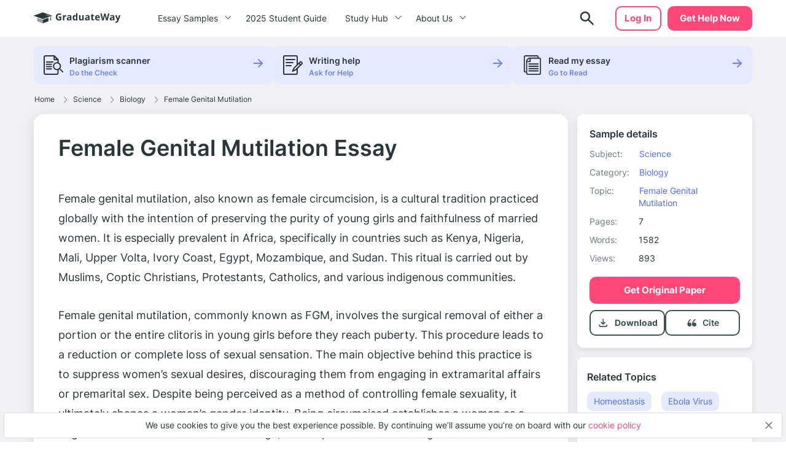

--- FILE ---
content_type: text/html; charset=UTF-8
request_url: https://graduateway.com/female-genital-mutilation-essay/
body_size: 19257
content:
<!DOCTYPE html>
<html lang="en-US">
<head>
<meta charset="utf-8">
<meta name="viewport" content="width=device-width, initial-scale=1, maximum-scale=1.0, user-scalable=no">
<meta name='robots' content='index, follow, max-image-preview:large, max-snippet:-1, max-video-preview:-1' />
<!-- This site is optimized with the Yoast SEO plugin v19.3 - https://yoast.com/wordpress/plugins/seo/ -->
<title>⇉Female Genital Mutilation Essay Essay Example | GraduateWay</title>
<meta name="description" content="Get help on 【 Female Genital Mutilation Essay 】 on Graduateway ✅ A huge assortment of FREE essays &amp; assignments ✅ Find an idea for your paper!" />
<link rel="canonical" href="https://graduateway.com/female-genital-mutilation-essay/" />
<meta property="og:locale" content="en_US" />
<meta property="og:type" content="article" />
<meta property="og:title" content="⇉Female Genital Mutilation Essay Essay Example | GraduateWay" />
<meta property="og:description" content="Get help on 【 Female Genital Mutilation Essay 】 on Graduateway ✅ A huge assortment of FREE essays &amp; assignments ✅ Find an idea for your paper!" />
<meta property="og:url" content="https://graduateway.com/female-genital-mutilation-essay/" />
<meta property="og:site_name" content="GraduateWay" />
<meta property="article:published_time" content="2018-06-19T23:17:05+00:00" />
<meta property="article:modified_time" content="2023-08-23T13:21:36+00:00" />
<meta name="author" content="Rochelle Newman" />
<meta name="twitter:card" content="summary_large_image" />
<meta name="twitter:label1" content="Written by" />
<meta name="twitter:data1" content="Rochelle Newman" />
<meta name="twitter:label2" content="Est. reading time" />
<meta name="twitter:data2" content="8 minutes" />
<script type="application/ld+json" class="yoast-schema-graph">{"@context":"https://schema.org","@graph":[{"@type":"WebSite","@id":"https://graduateway.com/#website","url":"https://graduateway.com/","name":"GraduateWay","description":"Best Essay Topics and Examples","potentialAction":[{"@type":"SearchAction","target":{"@type":"EntryPoint","urlTemplate":"https://graduateway.com/?s={search_term_string}"},"query-input":"required name=search_term_string"}],"inLanguage":"en-US"},{"@type":"WebPage","@id":"https://graduateway.com/female-genital-mutilation-essay/","url":"https://graduateway.com/female-genital-mutilation-essay/","name":"⇉Female Genital Mutilation Essay Essay Example | GraduateWay","isPartOf":{"@id":"https://graduateway.com/#website"},"datePublished":"2018-06-19T23:17:05+00:00","dateModified":"2023-08-23T13:21:36+00:00","author":{"@id":"https://graduateway.com/#/schema/person/c4f4df14d1a2c11bbaa302b1bb4e44bb"},"description":"Get help on 【 Female Genital Mutilation Essay 】 on Graduateway ✅ A huge assortment of FREE essays & assignments ✅ Find an idea for your paper!","breadcrumb":{"@id":"https://graduateway.com/female-genital-mutilation-essay/#breadcrumb"},"inLanguage":"en-US","potentialAction":[{"@type":"ReadAction","target":["https://graduateway.com/female-genital-mutilation-essay/"]}]},{"@type":"BreadcrumbList","@id":"https://graduateway.com/female-genital-mutilation-essay/#breadcrumb","itemListElement":[{"@type":"ListItem","position":1,"name":"Home","item":"https://graduateway.com/"},{"@type":"ListItem","position":2,"name":"Science","item":"https://graduateway.com/essay-examples/science/"},{"@type":"ListItem","position":3,"name":"Biology","item":"https://graduateway.com/essay-examples/biology/"},{"@type":"ListItem","position":4,"name":"Female Genital Mutilation","item":"https://graduateway.com/essay-examples/female-genital-mutilation/"},{"@type":"ListItem","position":5,"name":"Female Genital Mutilation Essay"}]},{"@type":"Person","@id":"https://graduateway.com/#/schema/person/c4f4df14d1a2c11bbaa302b1bb4e44bb","name":"Rochelle Newman","image":{"@type":"ImageObject","inLanguage":"en-US","@id":"https://graduateway.com/#/schema/person/image/","url":"https://secure.gravatar.com/avatar/9cd0fe024f9150db696d8059ca6edfd5?s=96&d=mm&r=g","contentUrl":"https://secure.gravatar.com/avatar/9cd0fe024f9150db696d8059ca6edfd5?s=96&d=mm&r=g","caption":"Rochelle Newman"},"sameAs":["http://dev.samploon.com"],"url":"https://graduateway.com/author/admin/"}]}</script>
<!-- / Yoast SEO plugin. -->
<!-- graduateway.com is managing ads with Advanced Ads 1.25.0 --><script data-wpfc-render="false">
advanced_ads_ready=function(){var e,t=[],n="object"==typeof document&&document,d=n&&n.documentElement.doScroll,o="DOMContentLoaded",a=n&&(d?/^loaded|^c/:/^loaded|^i|^c/).test(n.readyState);return!a&&n&&(e=function(){for(n.removeEventListener(o,e),window.removeEventListener("load",e),a=1;e=t.shift();)e()},n.addEventListener(o,e),window.addEventListener("load",e)),function(e){a?setTimeout(e,0):t.push(e)}}();		</script>
<link rel='stylesheet' id='single_css-css'  href='//graduateway.com/wp-content/cache/wpfc-minified/f58787wu/bhox.css' type='text/css' media='' />
<script type='text/javascript' src='https://graduateway.com/wp-content/plugins/wc-cookie-referrer-url/set-cookies.js?ver=5.8.2' id='cookie_referrer_script-js'></script>
<script type="application/ld+json">{"@context":"http:\/\/schema.org","@type":"Product","name":"Female Genital Mutilation Essay","aggregateRating":{"@type":"AggregateRating","ratingCount":"175","ratingValue":"4.5"}}</script><link rel="manifest" href="https://graduateway.com/manifest.json"><script>navigator.serviceWorker.register('/sw.js')</script><link rel="icon" href="https://graduateway.com/wp-content/uploads/2021/07/cropped-ms-icon-310x310-1-32x32.png" sizes="32x32" />
<link rel="icon" href="https://graduateway.com/wp-content/uploads/2021/07/cropped-ms-icon-310x310-1-192x192.png" sizes="192x192" />
<link rel="apple-touch-icon" href="https://graduateway.com/wp-content/uploads/2021/07/cropped-ms-icon-310x310-1-180x180.png" />
<meta name="msapplication-TileImage" content="https://graduateway.com/wp-content/uploads/2021/07/cropped-ms-icon-310x310-1-270x270.png" />
<style type="text/css" id="wp-custom-css">
/* kloncards */
/* fix */
.klon-flex-item.klon-central-block {
margin-bottom: 20px;
}
.klon-vc_row-flex {
display: flex;
flex-direction: row;
}
.klon-flex-item.klon-central-block {
min-width: 50%;
max-width: 50%;
}
.klon-vc-row-flex{
padding: 0;
margin: 0;
list-style: none;
display: -webkit-box;
display: -webkit-flex;
display: -ms-flexbox;
display: flex;
-webkit-box-orient: horizontal;
-webkit-box-direction: normal;
-webkit-flex-direction: row;
-ms-flex-direction: row;
flex-direction: row;
width: 100%;
border: 1px #ccc solid;
margin: 10px 0;
}
.klon-flex-item{
padding: 5px;
text-align: left;
padding: 3.5%;
}
.klon-flex-item img{
margin: 0 auto;
display: block;
}
.klon-flex-item:nth-child(1){padding: 0px;}
.klon-flex-item.first-col.not-empty{
min-width: 33.3333333333%;
max-width: 33.3333333333%;
padding: 5px;
}
.klon-row-flex .klon-flex-item:nth-child(1){width: 0;}
.klon-row-flex .klon-flex-item:nth-child(2){width: 50%;max-width: 50%}
.klon-row-flex .klon-flex-item:nth-child(3){width: 50%; max-width: 50%}
.klon-row-flex .klon-flex-item.not-empty {width: 33.3333333%; max-width: 33.3333333%;}
.klon-row-flex .klon-flex-item.width-33 { width: 33.3333333%; max-width: 33.3333333%;}
.klon-central-block {
background-color: rgba(109, 132, 244, 0.0993225);
}
/*footer info*/
.footer__info p {
font-size: 10px;
line-height: 1.4;
}
.footer__info strong {
font-size: 14px;
line-height: 20px;
}
/*fix text in posts*/
.text-section__content {word-break: break-word;}
div#getAvatar img 
{border: 1px solid #DCDCDC;border-radius: 50%;}
/*fix background color*/
.header .header__cta {
background-color: #ff4778;
border: 2px solid #ff4778 !important;}
.header .header__cta:hover {
background-color: #ff6a92 !important;}
.faq_topics{padding-bottom: 20px;}
.sample_sidebar-universities__info{padding-top:20px;}
tr.overview-university {
padding: 0 0 5px;
display: flex;
flex-direction: row;
justify-content: flex-start;
}
tr.overview-university:last-child {
display: grid;
}
tr.overview-university th {
padding-right: 5px;
}
tr.overview-university th:after {
content: ':';
}		</style>
</head>
<body class="post-template-default single single-post postid-140677 single-format-standard aa-prefix-gradu-">
<div class="overflow"></div>
<header id="mainHeader" class="header">
<div class="container">
<div class="header__logo">
<a href="https://graduateway.com">                    <picture>
<source media="(min-width: 576px)" srcset="https://graduateway.com/wp-content/themes/essay/src/images/logo/logo-big.svg">
<img src="https://graduateway.com/wp-content/themes/essay/src/images/logo/logo-small.svg" alt="logo">
</picture>
</a>
</div>
<span data-href="https://service.graduateway.com/order" class="header__cta btn">Get help now</span>
<button class="header__toggle toggle-menu-js">
<span class="header__toggle-open">
<img src="https://graduateway.com/wp-content/themes/essay/src/images/header/menu.svg" alt="menu">
</span>
<span class="header__toggle-close">
<img src="https://graduateway.com/wp-content/themes/essay/src/images/header/menu-close.svg" alt="menu-close">
</span>
</button>
<div class="header__submenu"></div>
<nav class="header__menu">
<ul class="header__menu-long"><li id="menu-item-161393" class="menu-item menu-item-type-custom menu-item-object-custom menu-item-has-children menu-item-161393"><a>Essay Samples</a>
<ul class="menu-sub"><li class="submenu-close">Menu</li>
<li id="menu-item-161888" class="menu-item menu-item-type-taxonomy menu-item-object-category menu-item-161888"><a href="https://graduateway.com/essay-examples/art/">Art</a><span class="post-count">487 papers</span></li>
<li id="menu-item-161887" class="menu-item menu-item-type-taxonomy menu-item-object-category menu-item-161887"><a href="https://graduateway.com/essay-examples/american-dream/">American Dream</a><span class="post-count">131 papers</span></li>
<li id="menu-item-161889" class="menu-item menu-item-type-taxonomy menu-item-object-category menu-item-161889"><a href="https://graduateway.com/essay-examples/business/">Business</a><span class="post-count">136 papers</span></li>
<li id="menu-item-161890" class="menu-item menu-item-type-taxonomy menu-item-object-category menu-item-161890"><a href="https://graduateway.com/essay-examples/culture/">Culture</a><span class="post-count">628 papers</span></li>
<li id="menu-item-161891" class="menu-item menu-item-type-taxonomy menu-item-object-category menu-item-161891"><a href="https://graduateway.com/essay-examples/economics/">Economics</a><span class="post-count">445 papers</span></li>
<li id="menu-item-161892" class="menu-item menu-item-type-taxonomy menu-item-object-category menu-item-161892"><a href="https://graduateway.com/essay-examples/education/">Education</a><span class="post-count">962 papers</span></li>
<li id="menu-item-161893" class="menu-item menu-item-type-taxonomy menu-item-object-category menu-item-161893"><a href="https://graduateway.com/essay-examples/ethics/">Ethics</a><span class="post-count">701 papers</span></li>
<li id="menu-item-161894" class="menu-item menu-item-type-taxonomy menu-item-object-category menu-item-161894"><a href="https://graduateway.com/essay-examples/health/">Health</a><span class="post-count">392 papers</span></li>
<li id="menu-item-161896" class="menu-item menu-item-type-taxonomy menu-item-object-category menu-item-161896"><a href="https://graduateway.com/essay-examples/history/">History</a><span class="post-count">828 papers</span></li>
<li id="menu-item-161897" class="menu-item menu-item-type-taxonomy menu-item-object-category menu-item-161897"><a href="https://graduateway.com/essay-examples/life/">Life</a><span class="post-count">672 papers</span></li>
<li id="menu-item-161898" class="menu-item menu-item-type-taxonomy menu-item-object-category menu-item-161898"><a href="https://graduateway.com/essay-examples/books-and-literature/">Literature</a><span class="post-count">1191 papers</span></li>
<li id="menu-item-161900" class="menu-item menu-item-type-taxonomy menu-item-object-category menu-item-161900"><a href="https://graduateway.com/essay-examples/philosophy/">Philosophy</a><span class="post-count">271 papers</span></li>
<li id="menu-item-161901" class="menu-item menu-item-type-taxonomy menu-item-object-category menu-item-161901"><a href="https://graduateway.com/essay-examples/religion/">Religion</a><span class="post-count">529 papers</span></li>
<li id="menu-item-161902" class="menu-item menu-item-type-taxonomy menu-item-object-category current-post-ancestor menu-item-161902"><a href="https://graduateway.com/essay-examples/science/">Science</a><span class="post-count">657 papers</span></li>
<li id="menu-item-161886" class="menu-item menu-item-type-taxonomy menu-item-object-category menu-item-161886"><a href="https://graduateway.com/essay-examples/social-issues/">Social Issues</a><span class="post-count">262 papers</span></li>
<li id="menu-item-161903" class="menu-item menu-item-type-taxonomy menu-item-object-category menu-item-161903"><a href="https://graduateway.com/essay-examples/technology/">Technology</a><span class="post-count">307 papers</span></li>
<li id="menu-item-161904" class="menu-item menu-item-type-taxonomy menu-item-object-category menu-item-161904"><a href="https://graduateway.com/essay-examples/war/">War</a><span class="post-count">355 papers</span></li>
<li id="menu-item-161401" class="menu-item menu-item-type-custom menu-item-object-custom menu-item-161401"><a href="/essay-samples/">Show All</a></li>
</ul></li>
<li id="menu-item-267892" class="menu-item menu-item-type-post_type menu-item-object-page menu-item-267892"><a href="https://graduateway.com/buy-college-essay-online-a-2025-student-guide/">2025 Student Guide</a></li>
</ul>
<ul class="header__menu-short"><li id="menu-item-161884" class="menu-item menu-item-type-custom menu-item-object-custom menu-item-has-children menu-item-161884"><a>Study Hub</a>
<ul class="menu-sub"><li class="submenu-close">Menu</li>
<li id="menu-item-228813" class="menu-item menu-item-type-taxonomy menu-item-object-q menu-item-228813"><a href="https://graduateway.com/q/qa/">Ask-an-Expert Q&#038;A</a></li>
<li id="menu-item-253207" class="menu-item menu-item-type-post_type menu-item-object-page menu-item-253207"><a href="https://graduateway.com/application-essays/">Application Essays</a></li>
<li id="menu-item-161402" class="menu-item menu-item-type-custom menu-item-object-custom menu-item-161402"><a href="/essay-topics/">Essay Topics</a></li>
<li id="menu-item-177417" class="menu-item menu-item-type-post_type menu-item-object-page menu-item-177417"><a href="https://graduateway.com/read-my-essay/">Read My Essay</a></li>
<li id="menu-item-161406" class="menu-item menu-item-type-post_type menu-item-object-page menu-item-161406"><a href="https://graduateway.com/plagiarism-checker/">Plagiarism Scanner</a></li>
</ul></li>
<li id="menu-item-161403" class="menu-item menu-item-type-post_type menu-item-object-page menu-item-has-children menu-item-161403"><a href="https://graduateway.com/about-site/">About Us</a>
<ul class="menu-sub"><li class="submenu-close">Menu</li>
<li id="menu-item-161416" class="menu-item menu-item-type-custom menu-item-object-custom menu-item-161416"><a href="/terms-and-conditions/">Terms and conditions</a></li>
<li id="menu-item-161404" class="menu-item menu-item-type-post_type menu-item-object-page menu-item-161404"><a href="https://graduateway.com/privacy-policy/">Privacy Policy</a></li>
</ul></li>
</ul>                                                                <div class="btn__wrap"><span data-href="https://service.graduateway.com/chatbot?login-first=1" class="btn btn-secondary header__login">Log in</span></div>
</nav>
<div class="header__search  ">
<form id="search-form" method="get" action="/"  class="header__search-form d-flex flex-row justify-content-between form-conteiner form-search hub-page_search-container billboard__form">
<input autocomplete="off" name="s" id="autoComplete" tabindex="1" type="text" class="input search-icon-input hub_page_input_search searchAutoHeader billboard__field searchAutocomplete" placeholder="Search">
<button type="button" class="btn-close toggle-search-js">
<span class="header__search-close"><svg width="20" height="20" viewBox="0 0 20 20" fill="none" xmlns="http://www.w3.org/2000/svg">
<path d="M10.7366 9.9998L16.5141 4.22225C16.7176 4.01884 16.7176 3.68905 16.5141 3.48567C16.3107 3.28228 15.9809 3.28225 15.7776 3.48567L10 9.26322L4.22252 3.48567C4.01911 3.28225 3.68932 3.28225 3.48593 3.48567C3.28255 3.68908 3.28252 4.01887 3.48593 4.22225L9.26344 9.99978L3.48593 15.7773C3.28252 15.9807 3.28252 16.3105 3.48593 16.5139C3.58762 16.6156 3.72093 16.6664 3.85424 16.6664C3.98755 16.6664 4.12083 16.6156 4.22254 16.5139L10 10.7364L15.7775 16.5139C15.8792 16.6156 16.0125 16.6664 16.1458 16.6664C16.2791 16.6664 16.4124 16.6156 16.5141 16.5139C16.7176 16.3105 16.7176 15.9807 16.5141 15.7773L10.7366 9.9998Z" fill="#EE5454" stroke="#EE5454" stroke-linejoin="round"/>
</svg>
</span>
</button>
<button class="btn-search" type="search">
<span class="header__search-open">
<img src="https://graduateway.com/wp-content/themes/essay/src/images/header/search.svg" alt="logo">
</span>
</button>
<button type="submit" class="btn btn-light_yellow hub_page_search_button js-search-form " id="goToSearch"></button>
</form>
<button class="header__search-btn toggle-search-js" type="button">
<span class="header__search-open">
<img src="https://graduateway.com/wp-content/themes/essay/src/images/header/search.svg" alt="logo">
</span>
</button>
</div>
<span data-href="https://service.graduateway.com/chatbot?login-first=1" class="btn btn-secondary header__login header__login-desctop">Log in</span>
</div>
</header>
<div class="single-page">
<div class="single-bar__top">
<div class="container">
<div class="single-bar">
<ul>
<li data-href="https://graduateway.com/plagiarism-checker/">
<img src="https://graduateway.com/wp-content/themes/essay/src/images/single/1.svg" alt="plagiarism checker"
class="lozad">
<div class="single-bar__text">
<label>Plagiarism scanner</label>
<span>Do the Check</span>
</div>
</li>
<li data-href="https://service.graduateway.com/order">
<img src="https://graduateway.com/wp-content/themes/essay/src/images/single/2.svg" alt="Writing help" class="lozad">
<div class="single-bar__text">
<label>Writing help</label>
<span>Ask for Help</span>
</div>
</li>
<li data-href="https://graduateway.com/read-my-essay/">
<img src="https://graduateway.com/wp-content/themes/essay/src/images/single/3.svg" alt="read my essay" class="lozad">
<div class="single-bar__text">
<label>Read my essay</label>
<span>Go to Read</span>
</div>
</li>
</ul>
</div>        </div>
</div>
<main class="sample">
<div class="container">
<div class="breadcrumb-snippet"><span><span><a href="https://graduateway.com/">Home</a><span class='separator'><svg width="6" height="11" viewBox="0 0 6 11" fill="none" xmlns="http://www.w3.org/2000/svg">
<path d="M4.71564 6.32836L0.667126 10.3853C0.514704 10.538 0.26738 10.5383 0.114705 10.3859C-0.03801 10.2335 -0.0382638 9.98616 0.114119 9.83345L4.16293 5.77621C4.31523 5.6239 4.31523 5.37609 4.16263 5.22349L0.11412 1.16654C-0.0382623 1.01383 -0.0380083 0.766502 0.114706 0.61412C0.190937 0.538026 0.2908 0.5 0.390624 0.5C0.490722 0.5 0.590819 0.538241 0.667128 0.614706L4.71535 4.67136C5.17226 5.12828 5.17226 5.87174 4.71564 6.32836Z" fill="#707D80"/>
</svg>
</span> <span><a href="https://graduateway.com/essay-examples/science/">Science</a><span class='separator'><svg width="6" height="11" viewBox="0 0 6 11" fill="none" xmlns="http://www.w3.org/2000/svg">
<path d="M4.71564 6.32836L0.667126 10.3853C0.514704 10.538 0.26738 10.5383 0.114705 10.3859C-0.03801 10.2335 -0.0382638 9.98616 0.114119 9.83345L4.16293 5.77621C4.31523 5.6239 4.31523 5.37609 4.16263 5.22349L0.11412 1.16654C-0.0382623 1.01383 -0.0380083 0.766502 0.114706 0.61412C0.190937 0.538026 0.2908 0.5 0.390624 0.5C0.490722 0.5 0.590819 0.538241 0.667128 0.614706L4.71535 4.67136C5.17226 5.12828 5.17226 5.87174 4.71564 6.32836Z" fill="#707D80"/>
</svg>
</span> <span><a href="https://graduateway.com/essay-examples/biology/">Biology</a><span class='separator'><svg width="6" height="11" viewBox="0 0 6 11" fill="none" xmlns="http://www.w3.org/2000/svg">
<path d="M4.71564 6.32836L0.667126 10.3853C0.514704 10.538 0.26738 10.5383 0.114705 10.3859C-0.03801 10.2335 -0.0382638 9.98616 0.114119 9.83345L4.16293 5.77621C4.31523 5.6239 4.31523 5.37609 4.16263 5.22349L0.11412 1.16654C-0.0382623 1.01383 -0.0380083 0.766502 0.114706 0.61412C0.190937 0.538026 0.2908 0.5 0.390624 0.5C0.490722 0.5 0.590819 0.538241 0.667128 0.614706L4.71535 4.67136C5.17226 5.12828 5.17226 5.87174 4.71564 6.32836Z" fill="#707D80"/>
</svg>
</span> <span><a href="https://graduateway.com/essay-examples/female-genital-mutilation/">Female Genital Mutilation</a></span></div>        </div>
<div class="container sample__main">
<div class="sample_sidebar">
<header class="sample-details__header">
<h3>Sample details</h3>
<ul class="sample-details__header-info">
<li class="sample-details__header-line">
<span class="sample-details__header-name">Subject:</span>
<ul class="sample-details__header-list">
<li><a href="https://graduateway.com/essay-examples/science/">Science</a></li>                </ul>
</li>
<li class="sample-details__header-line">
<span class="sample-details__header-name">Category:</span>
<ul class="sample-details__header-list">
<li><a href="https://graduateway.com/essay-examples/biology/">Biology</a></li>                </ul>
</li>
<li class="sample-details__header-line">
<span class="sample-details__header-name">Topic:</span>
<ul class="sample-details__header-list">
<li><a href="https://graduateway.com/essay-examples/female-genital-mutilation/">Female Genital Mutilation</a></li>                </ul>
</li>
<li class="sample-details__header-line">
<span class="sample-details__header-name bold">Pages:</span>
<span class="sample-details__header-number">7</span>
</li>
<li class="sample-details__header-line">
<span class="sample-details__header-name bold">Words:</span>
<span class="sample-details__header-number">1582</span>
</li>
<li class="sample-details__header-line">
<span class="sample-details__header-name bold">Views:</span>
<span class="sample-details__header-number">
893            </span>
</li>
</ul>
<span class="btn-primary btn" data-href="https://service.graduateway.com/order">
Get original paper
</span>
<div class="sample-details__header-download ">
<div class="sample-details__header-download__info download-essay btn-tertiary">
<a href="#" class="sample-details__header-download__btn">
<svg width="21" height="20" viewBox="0 0 21 20" fill="none" xmlns="http://www.w3.org/2000/svg">
<path
d="M10.25 12.9791C10.1389 12.9791 10.0347 12.9616 9.93748 12.9266C9.84026 12.8921 9.74998 12.8333 9.66665 12.7499L6.66665 9.74992C6.51387 9.59714 6.43748 9.4027 6.43748 9.16658C6.43748 8.93047 6.51387 8.73603 6.66665 8.58325C6.81942 8.43047 7.0172 8.35047 7.25998 8.34325C7.50331 8.33659 7.70137 8.40964 7.85415 8.56242L9.41665 10.1249V4.16659C9.41665 3.93047 9.49665 3.73242 9.65665 3.57242C9.81609 3.41297 10.0139 3.33325 10.25 3.33325C10.4861 3.33325 10.6841 3.41297 10.8441 3.57242C11.0036 3.73242 11.0833 3.93047 11.0833 4.16659V10.1249L12.6458 8.56242C12.7986 8.40964 12.9966 8.33659 13.24 8.34325C13.4828 8.35047 13.6805 8.43047 13.8333 8.58325C13.9861 8.73603 14.0625 8.93047 14.0625 9.16658C14.0625 9.4027 13.9861 9.59714 13.8333 9.74992L10.8333 12.7499C10.75 12.8333 10.6597 12.8921 10.5625 12.9266C10.4653 12.9616 10.3611 12.9791 10.25 12.9791ZM5.24998 16.6666C4.79165 16.6666 4.39942 16.5035 4.07331 16.1774C3.74665 15.8508 3.58331 15.4583 3.58331 14.9999V13.3333C3.58331 13.0971 3.66304 12.8991 3.82248 12.7391C3.98248 12.5796 4.18054 12.4999 4.41665 12.4999C4.65276 12.4999 4.85081 12.5796 5.01081 12.7391C5.17026 12.8991 5.24998 13.0971 5.24998 13.3333V14.9999H15.25V13.3333C15.25 13.0971 15.33 12.8991 15.49 12.7391C15.6494 12.5796 15.8472 12.4999 16.0833 12.4999C16.3194 12.4999 16.5172 12.5796 16.6766 12.7391C16.8366 12.8991 16.9166 13.0971 16.9166 13.3333V14.9999C16.9166 15.4583 16.7536 15.8508 16.4275 16.1774C16.1008 16.5035 15.7083 16.6666 15.25 16.6666H5.24998Z"
fill="#415053"/>
</svg>
</a>
<p class="sample-details__header-download__title">Download</p>
</div>
<a href="#cite" class="cite btn-tertiary">
<span href="#" class="sample-details__header-download__btn">
<svg width="21" height="20" viewBox="0 0 21 20" fill="none" xmlns="http://www.w3.org/2000/svg">
<path
d="M6.91465 9.59012C6.38979 9.59201 5.87421 9.73787 5.41754 10.0137C6.06049 8.2397 7.12685 6.67545 8.5111 5.4757C8.5903 5.40617 8.65588 5.3207 8.70409 5.22416C8.75231 5.12762 8.78221 5.0219 8.79209 4.91304C8.80197 4.80418 8.79164 4.69431 8.76169 4.58971C8.73174 4.48511 8.68276 4.38781 8.61753 4.30339C8.55231 4.21897 8.47212 4.14906 8.38156 4.09767C8.29099 4.04628 8.19181 4.01441 8.08969 4.00387C7.98756 3.99334 7.88449 4.00435 7.78636 4.03627C7.68823 4.0682 7.59696 4.12042 7.51776 4.18994C4.67963 6.64801 3.41666 10.0515 3.41666 12.1616C3.42155 12.9077 3.63013 13.6362 4.01695 14.258C4.40377 14.8799 4.95207 15.3682 5.59492 15.6634C6.01096 15.8783 6.46657 15.9919 6.92884 15.9962C7.33573 16.0173 7.7424 15.9501 8.12419 15.7986C8.50598 15.6472 8.85493 15.4146 9.1499 15.1151C9.44486 14.8156 9.67969 14.4554 9.84014 14.0563C10.0006 13.6571 10.0833 13.2274 10.0833 12.7932C10.0833 12.3589 10.0006 11.9292 9.84014 11.5301C9.67969 11.131 9.44486 10.7707 9.1499 10.4712C8.85493 10.1717 8.50598 9.93917 8.12419 9.78772C7.7424 9.63626 7.33573 9.56904 6.92884 9.59012H6.91465Z"
fill="#415053"/>
<path
d="M14.606 9.61378C14.0273 9.61499 13.4588 9.7607 12.9557 10.0368C13.6641 8.26702 14.8365 6.70538 16.358 5.50485C16.4533 5.43856 16.5334 5.35416 16.5936 5.25683C16.6538 5.1595 16.6927 5.0513 16.708 4.9389C16.7233 4.8265 16.7145 4.71227 16.6824 4.60324C16.6502 4.49421 16.5953 4.39269 16.521 4.30493C16.4467 4.21717 16.3546 4.14502 16.2503 4.09292C16.146 4.04083 16.0318 4.00989 15.9147 4.00201C15.7976 3.99413 15.6801 4.00948 15.5694 4.04711C15.4586 4.08473 15.357 4.14385 15.2708 4.22081C12.1422 6.6756 10.75 10.0745 10.75 12.1819C10.7537 12.9185 10.9769 13.6386 11.393 14.2561C11.8091 14.8735 12.4005 15.3623 13.0965 15.6639C13.5667 15.8847 14.0831 15.9984 14.606 15.9962C15.0545 16.0173 15.5028 15.9501 15.9237 15.7989C16.3446 15.6476 16.7292 15.4154 17.0544 15.1163C17.3795 14.8172 17.6384 14.4574 17.8153 14.0588C17.9921 13.6602 18.0833 13.2311 18.0833 12.7975C18.0833 12.3638 17.9921 11.9347 17.8153 11.5361C17.6384 11.1375 17.3795 10.7777 17.0544 10.4786C16.7292 10.1795 16.3446 9.94726 15.9237 9.79601C15.5028 9.64476 15.0545 9.57762 14.606 9.59868V9.61378Z"
fill="#415053"/>
</svg>
</span>
<p class="scroll-cite">
Cite
</p>
</a>
</div>
</header>        <div class="sample_sidebar_inner tablet">
<h3 class="widget__title">Related Topics</h3>
<ul class="widget__list widget_categories">
<li>
<a href="https://graduateway.com/essay-examples/homeostasis/">Homeostasis</a>
</li>
<li>
<a href="https://graduateway.com/essay-examples/ebola-virus/">Ebola Virus</a>
</li>
<li>
<a href="https://graduateway.com/essay-examples/cardiovascular-system/">Cardiovascular system</a>
</li>
<li>
<a href="https://graduateway.com/essay-examples/microscopy/">Microscopy</a>
</li>
<li>
<a href="https://graduateway.com/essay-examples/bacteria/">Bacteria</a>
</li>
<li>
<a href="https://graduateway.com/essay-examples/men/">Men</a>
</li>
<li>
<a href="https://graduateway.com/essay-examples/genesis/">Genesis</a>
</li>
<li>
<a href="https://graduateway.com/essay-examples/mind/">Mind</a>
</li>
<li>
<a href="https://graduateway.com/essay-examples/natural-selection/">Natural Selection</a>
</li>
<li>
<a href="https://graduateway.com/essay-examples/twin/">Twin</a>
</li>
<li>
<a href="https://graduateway.com/essay-examples/confidence/">Confidence</a>
</li>
<li>
<a href="https://graduateway.com/essay-examples/eye/">Eye</a>
</li>
<li>
<a href="https://graduateway.com/essay-examples/cohabitation/">Cohabitation</a>
</li>
<li>
<a href="https://graduateway.com/essay-examples/endocrine-system/">Endocrine system</a>
</li>
<li>
<a href="https://graduateway.com/essay-examples/yeast/">Yeast</a>
</li>
<li>
<a href="https://graduateway.com/essay-examples/infection/">Infection</a>
</li>
<li>
<a href="https://graduateway.com/essay-examples/organic-compounds/">Organic compounds</a>
</li>
<li>
<a href="https://graduateway.com/essay-examples/mitosis/">Mitosis</a>
</li>
<li>
<a href="https://graduateway.com/essay-examples/respiration/">Respiration</a>
</li>
<li>
<a href="https://graduateway.com/essay-examples/human-body/">Human Body</a>
</li>
</ul>
</div>
<div class="single-bar">
<ul>
<li data-href="https://graduateway.com/plagiarism-checker/">
<img src="https://graduateway.com/wp-content/themes/essay/src/images/single/1.svg" alt="plagiarism checker"
class="lozad">
<div class="single-bar__text">
<label>Plagiarism scanner</label>
<span>Do the Check</span>
</div>
</li>
<li data-href="https://service.graduateway.com/order">
<img src="https://graduateway.com/wp-content/themes/essay/src/images/single/2.svg" alt="Writing help" class="lozad">
<div class="single-bar__text">
<label>Writing help</label>
<span>Ask for Help</span>
</div>
</li>
<li data-href="https://graduateway.com/read-my-essay/">
<img src="https://graduateway.com/wp-content/themes/essay/src/images/single/3.svg" alt="read my essay" class="lozad">
<div class="single-bar__text">
<label>Read my essay</label>
<span>Go to Read</span>
</div>
</li>
</ul>
</div>
<div class="sample_preview_wrap">
<img class="lozad" src="https://graduateway.com/graduateway-uploads/female-genital-mutilation-essay.webp" alt="Female Genital Mutilation Essay" title="Female Genital Mutilation Essay">    </div>
</div>            <div class="sample__wrap single-post">
<h1 class="sample__title">Female Genital Mutilation Essay</h1>
<div class="sample__wrap-top">
</div>
<div id="toc" class="table_of_contents">
<div class="toc-label active">
<span class="active">Table of Content</span>
<div class="table_of_contents-items "></div>
</div>
</div>
<article class="sample__body text-section__content">
<p>Female genital mutilation, also known as female circumcision, is a cultural tradition practiced globally with the intention of preserving the purity of young girls and faithfulness of married women. It is especially prevalent in Africa, specifically in countries such as Kenya, Nigeria, Mali, Upper Volta, Ivory Coast, Egypt, Mozambique, and Sudan. This ritual is carried out by Muslims, Coptic Christians, Protestants, Catholics, and various indigenous communities.</p>
<p>Female genital mutilation, commonly known as FGM, involves the surgical removal of either a portion or the entire clitoris in young girls before they reach puberty. This procedure leads to a reduction or complete loss of sexual sensation. The main objective behind this practice is to suppress women&#8217;s sexual desires, discouraging them from engaging in extramarital affairs or premarital sex. Despite being perceived as a method of controlling female sexuality, it ultimately shapes a woman&#8217;s gender identity. Being circumcised establishes a woman as a virgin and makes her suitable for marriage, with expectations of bearing children for her spouse. &#8220;Girls who undergo infibulation often struggle to find a husband and may face social exclusion.&#8221;</p><div class="sample-banner">
<div class="sample-banner__info">
<div class="sample-banner__title">This essay could be plagiarized. Get your custom essay</div>
<div class="sample-banner__text">“Dirty Pretty Things” Acts of Desperation: The State of Being Desperate</div>
</div>
<div class="sample-banner__secondary">
<div class="sample-banner__online-authors">
<div class="sample-banner__online-authors-item">
<div style="background-image: url('/wp-content/themes/essay/src/images/single/authors/photo.png')"
class="lozad"></div>
<div style="background-image: url('/wp-content/themes/essay/src/images/single/authors/photo-1.png')"
class="lozad"></div>
<div style="background-image: url('/wp-content/themes/essay/src/images/single/authors/photo-2.png')"
class="lozad"></div>
<div style="background-image: url('/wp-content/themes/essay/src/images/single/authors/photo-3.png')"
class="lozad"></div>
<div style="background-image: url('/wp-content/themes/essay/src/images/single/authors/photo-4.png')"
class="lozad"></div>
<div style="background-image: url('/wp-content/themes/essay/src/images/single/authors/photo-5.png')"
class="lozad"></div>
<div style="background-image: url('/wp-content/themes/essay/src/images/single/authors/photo-6.png')"
class="lozad"></div>
<div style="background-image: url('/wp-content/themes/essay/src/images/single/authors/photo-7.png')"
class="lozad"></div>
<div style="background-image: url('/wp-content/themes/essay/src/images/single/authors/photo-8.png')"
class="lozad"></div>
<div style="background-image: url('/wp-content/themes/essay/src/images/single/authors/photo-9.png')"
class="lozad"></div>
<div style="background-image: url('/wp-content/themes/essay/src/images/single/authors/photo-10.png')"
class="lozad"></div>
<div style="background-image: url('/wp-content/themes/essay/src/images/single/authors/photo-11.png')"
class="lozad"></div>
<div style="background-image: url('/wp-content/themes/essay/src/images/single/authors/photo-12.png')"
class="lozad"></div>
<div style="background-image: url('/wp-content/themes/essay/src/images/single/authors/photo-13.png')"
class="lozad"></div>
<div style="background-image: url('/wp-content/themes/essay/src/images/single/authors/photo-14.png')"
class="lozad"></div>
<div style="background-image: url('/wp-content/themes/essay/src/images/single/authors/photo-15.png')"
class="lozad"></div>
<div style="background-image: url('/wp-content/themes/essay/src/images/single/authors/photo-16.png')"
class="lozad"></div>
<div style="background-image: url('/wp-content/themes/essay/src/images/single/authors/photo-17.png')"
class="lozad"></div>
<div style="background-image: url('/wp-content/themes/essay/src/images/single/authors/photo-18.png')"
class="lozad"></div>
<div style="background-image: url('/wp-content/themes/essay/src/images/single/authors/photo-19.png')"
class="lozad"></div>
<div style="background-image: url('/wp-content/themes/essay/src/images/single/authors/photo-20.png')"
class="lozad"></div>
<div style="background-image: url('/wp-content/themes/essay/src/images/single/authors/photo-21.png')"
class="lozad"></div>
<div style="background-image: url('/wp-content/themes/essay/src/images/single/authors/photo-22.png')"
class="lozad"></div>
<div style="background-image: url('/wp-content/themes/essay/src/images/single/authors/photo-23.png')"
class="lozad"></div>
<div style="background-image: url('/wp-content/themes/essay/src/images/single/authors/photo-24.png')"
class="lozad"></div>
<div style="background-image: url('/wp-content/themes/essay/src/images/single/authors/photo-25.png')"
class="lozad"></div>
</div>
<div class="sample-banner__online-authors-now">
<span class="experts-online popup_expert_online">128</span> writers
<p class="sample-banner__online-authors-now-help">ready to help you now</p>
</div>
</div>
<div class="sample-banner__bottom">
<span data-href="https://service.graduateway.com/order" class="btn btn-primary sample-banner__btn">Get original paper</span>
<p>Without paying upfront</p>
</div>
</div>
</div>
<p>Female genital mutilation, also known as female circumcision, has a long history dating back to ancient Egypt. The practice was discovered through the observation of circumcised females among Egyptian mummies. Historical records indicate that girls would undergo these procedures at the age when they received their dowries, as mentioned in a Greek papyrus from 163 BC. A Greek geographer who visited Egypt in 25 BC also encountered this tradition.</p>
<p>This harmful practice is still prevalent today and can be found in at least twenty-six African countries. It poses a significant public health concern due to its wide distribution and impact on numerous females. Female genital mutilation causes severe complications, making it an urgent issue to address.</p>
<p>
There are three main types of female genital mutilation: &#8220;Sunna&#8221; circumcision, Clitoridectomy, and Infibulation. Sunna circumcision involves removing the tip of the clitoris and/or the prepuce. Clitoridectomy, also called excision, entails removing both the prepuce and glans of the clitoris as well as the adjacent labia. Infibulation, also known as pharaonic circumcision, is the most extreme form where not only the clitoris but also the adjacent labia and scraped sides of the vulva are removed. They are then joined across the vagina using thorns or catgut/thread to secure them together. This results in a small opening for urine and menstrual blood to pass through.
</p>
<p>
Female genital mutilation and male circumcision are often compared because they both involve removing some or all of the functioning genitalia, serving as a form of controlling body and sexuality. However, the similarities between these practices end there. Despite any comparisons made, female circumcision is much more severe and damaging, both physically and mentally. A more precise comparison can be drawn between a clitoridectomy and a penisdectomy, which entails the total removal of the penis.
</p>
<p>The circumcision is performed differently among African ethnic groups, with varying performers and ages. Most commonly, village midwives are responsible for these procedures and hold esteemed positions in the community. Other performers include gypsies and fortunetellers. However, these individuals generally possess limited knowledge about anatomy and hygiene. Unfortunately, the tools they utilize, such as knives, razor blades, scissors, sharp stones, and broken glass, are seldom sterilized. Furthermore, these instruments are often reused on multiple girls without proper sterilization procedures. Additionally, anesthesia is rarely administered to the patients.</p>
<p>
Circumcision practices vary across different cultures. Among the Yoruba, circumcision takes place one week after a baby is born. In Ethiopia, girls undergo the procedure when they are forty days old. In Somalia, girls are circumcised between the ages of five and eight, either individually or in groups. Kenya tends to practice circumcision on girls aged eleven to fifteen, whereas in the Ivory Coast, it is conducted as a village puberty rite. In midwestern Nigeria, the operations occur before the birth of the first child. The Mossi area of Burkina Faso holds group circumcisions every three years for girls aged five to eight. During the procedure, girls line up with their mothers and the circumcisor uses a specialized knife-like instrument. Each time, she cleans the knife with cloth or water.</p>
<p>Before the operation, a ceremony is held where the girl drinks tea and occasionally has sweets and snacks. Following the ceremony, the girl is provided with hot porridge with butter and water to consume. The procedure is performed on the girl while she is either sitting or lying on her back, with her thighs held apart. The operator uses a cutting instrument, thorns for suturing the wound, and a powder mixture composed of sugar, gum, and various herbs, ashes, or powdered animal manure. This mixture is applied afterwards to manage any excessive bleeding.</p>
<p>
The child is experiencing such intense pain that, in some cases, they have resorted to biting their tongues off. In the event of the child fainting, a powder is blown up her nose to revive her. Once the operation is finished, typically within fifteen minutes, the wound is closed and the attending women are permitted to examine it for confirmation of proper completion. Subsequently, the girl&#8217;s wound is stitched and the powder concoction is applied. To allow for proper healing, the girl must then remain immobile for a duration of up to three weeks.
</p>
<p>
Educated families nowadays prefer to have the procedure performed in hospitals and by paramedical personnel, as they provide a sterile environment. During the procedure, the child is administered a local anesthesia to minimize pain. Furthermore, this approach ensures that only the necessary tissue is removed without causing any struggle for the child.
</p>
<p>Women who undergo this operation face more procedures in the future. Divorced or widowed women are subjected to re-infibulation. When a woman gets married or remarries, she must have her enclosed vulva enlarged through deinfibulation. In certain regions of Africa, this procedure is done by the husband using a piece of glass or wood on the wedding night. In northern Somalia, a midwife performs the procedure in front of the woman&#8217;s relatives on her wedding night.</p>
<p>
This procedure not only causes immediate pain but also has long-term physiological, sexual, and psychological consequences. Unsatisfactory conditions can lead to infections in the genital and surrounding areas, often resulting in the transmission of HIV. Furthermore, there are additional side effects such as hemorrhaging, shock, painful scars, keloid formation, labial adherence, clitoridal cysts, delayed menarche, genital malformation, urinary infection, and pelvic infections. As a woman ages, she is likely to face gynecological and obstetric issues including sterility. In cases of death during this procedure, it is rare for the practitioner to be held accountable; instead attributions are made to an enemy&#8217;s actions or evil spirits or excused as God&#8217;s will.
</p>
<p>Infibulation in women can lead to various psychological symptoms such as depression, anxiety, irritability, and a diminished sense of femininity. Additionally, sexual and marital issues may arise due to reduced nerve supply in the vaginal area which results in frigidity and lack of pleasure during intercourse. Furthermore, pregnant women often face insufficient food intake concerns as they fear their babies might become too large for natural delivery through the birth canal.</p>
<p>Female genital mutilation is justified across various cultures for different reasons, all of which revolve around the concept of preserving a woman&#8217;s purity and fidelity. One common argument is that infibulation reduces the likelihood of engaging in premarital sex and committing adultery. Furthermore, supporters claim that this practice prevents vaginal cancer, decreases anxiety levels, and avoids facial discoloration. By removing the clitoris, it is believed that facial attractiveness can be enhanced, vaginal odors eliminated, and both the husband and child&#8217;s well-being ensured. Some individuals also consider the clitoris to be a harmful organ capable of causing illness or even death upon contact. There exists a belief that if a baby&#8217;s head comes into contact with the clitoris during birth, it may lead to excessive cranial fluid and toxic breast milk for the mother.</p>
<p>Despite being banned in certain African countries, the prohibition of female genital mutilation (FGM) has not effectively reduced its annual incidence. The lack of reporting by FGM practitioners and its prevalence in remote areas that are difficult for the government to monitor pose challenges in tracking its spread and occurrence. Additionally, women who choose to undergo FGM are unwilling to abandon this tradition due to their strong adherence to customs passed down through generations. Going against this norm would not only bring shame upon oneself but also dishonor their family, as it contradicts the actions of their mothers, grandmothers, and aunts.</p>
<p>Despite being a brutal and barbaric act that persists in present times, female genital mutilation is astonishing. The health hazards linked to it alone should be enough grounds for its cessation. Nonetheless, the deeply ingrained sociocultural tradition of female genital mutilation grants women validation for undergoing the procedure. The importance placed on family honor, virginity, chastity, purity, marriageability, and childbearing in these societies cannot be overstated. Consequently, advocates of this practice firmly believe that the advantages obtained from subjecting girls and their families to this practice surpass any possible harm.</p>
<p>
To obtain information about Female Genital Mutilation, one can visit the websites: <a rel="nofollow" href="http://www.religioustolerance.org/fem_cirm.htm">http://www.religioustolerance.org/fem_cirm.htm</a> and <a rel="nofollow" href="http://www.hollyfield.org/fgm/">http://www.hollyfield.org/fgm/</a>. For further details regarding this subject, Kouba, Leonard, and Judith Muasher have published a research article titled &#8220;1985 Female Circumcision in Africa: an Overview&#8221; in African Studies Review 28:95-110.
</p>
<p>Van Der Kwaak, Anke, 1992, Female Circumcision and Gender Identity: A Questionable Alliance?, Social Science and Medicine 35(6):777-787.</p>
</article>
<!-- vue.js -->
<div id="rating"></div>
<!-- vue.js -->
<div id="cite" class="cite-tabs">
<div class="cite-tabs__header">
<h2>Cite this page</h2>
<div class="cite-tabs__wrap-nav">
<nav class="cite-tabs__nav">
<button class="cite-tabs__btn active" data-content="<p>Female Genital Mutilation Essay. (2018, Jun 19). Retrieved from <a href='https://graduateway.com/female-genital-mutilation-essay/'>https://graduateway.com/female-genital-mutilation-essay/</a></p>">
APA
</button>
<button class="cite-tabs__btn" data-content='<p>"Female Genital Mutilation Essay." <em>GraduateWay</em>, 19 Jun 2018, <p>https://graduateway.com/female-genital-mutilation-essay/</a></p>'>
MLA
</button>
<button class="cite-tabs__btn" data-content='<p>GraduateWay. (2018). <em>Female Genital Mutilation Essay</em>. [Online]. Available at: <p>https://graduateway.com/female-genital-mutilation-essay/</a>[Accessed: 30 Jan. 2026]</p>'>
Harvard
</button>
<button class="cite-tabs__btn" data-content='<p>"Female Genital Mutilation Essay." GraduateWay, Jun 19, 2018. Accessed January 30, 2026. <p>https://graduateway.com/female-genital-mutilation-essay/</a></p>'>
Chicago
</button>
<button class="cite-tabs__btn" data-content='<p>"Female Genital Mutilation Essay." <em>GraduateWay</em>, 19 Jun 2018, <p>https://graduateway.com/female-genital-mutilation-essay/</a></p>'>
ASA
</button>
<button class="cite-tabs__btn" data-content='<p>"Female Genital Mutilation Essay," <em>GraduateWay</em>, 19-Jun-2018. [Online]. Available: <p>https://graduateway.com/female-genital-mutilation-essay/</a>. [Accessed: 30-Jan-2026]</p>'>
IEEE
</button>
<button class="cite-tabs__btn" data-content='<p>GraduateWay. (2018). <em>Female Genital Mutilation Essay</em>. [Online]. Available at: <p>https://graduateway.com/female-genital-mutilation-essay/</a>[Accessed: 30-Jan-2026]</p>'>
AMA
</button>
</nav>
</div>
</div>
<div class="cite-tabs__content">
<div class="cite-tabs__text">
<p>Female Genital Mutilation Essay. (2018, Jun 19). Retrieved from <p>https://graduateway.com/female-genital-mutilation-essay/</p></p>
</div>
<button class="cite-tabs__btn-copy btn btn-tertiary">
<svg width="21" height="20" viewBox="0 0 21 20" fill="none" xmlns="http://www.w3.org/2000/svg">
<path d="M12.6484 20H5.1875C3.46432 20 2.0625 18.5982 2.0625 16.875V6.28906C2.0625 4.56589 3.46432 3.16406 5.1875 3.16406H12.6484C14.3716 3.16406 15.7734 4.56589 15.7734 6.28906V16.875C15.7734 18.5982 14.3716 20 12.6484 20ZM5.1875 4.72656C4.32599 4.72656 3.625 5.42755 3.625 6.28906V16.875C3.625 17.7365 4.32599 18.4375 5.1875 18.4375H12.6484C13.5099 18.4375 14.2109 17.7365 14.2109 16.875V6.28906C14.2109 5.42755 13.5099 4.72656 12.6484 4.72656H5.1875ZM18.8984 14.9219V3.125C18.8984 1.40182 17.4966 0 15.7734 0H7.10156C6.67004 0 6.32031 0.349731 6.32031 0.78125C6.32031 1.21277 6.67004 1.5625 7.10156 1.5625H15.7734C16.6349 1.5625 17.3359 2.26349 17.3359 3.125V14.9219C17.3359 15.3534 17.6857 15.7031 18.1172 15.7031C18.5487 15.7031 18.8984 15.3534 18.8984 14.9219Z" fill="#415053"/>
</svg>
Copy to clipboard</button>
</div>
</div>
<div class="article-banner">
<div class="article-banner_content">
<div class="title">Remember! This essay was written by a student
</div>
<p>You can get a custom paper by one of our expert writers</p>
</div>
<div class="article-banner__button">
<span data-href="https://service.graduateway.com/order"
class="btn btn-primary sample-banner__btn">Order custom paper</span>
<span class="simple_btn">Without paying upfront</span>
</div>
</div>
</div>
</div>
</main>
<div class="sample_bottom_sm">
<div class="container">
<div class="sample_sidebar_inner mobile">
<h3 class="widget__title">Related Topics</h3>
<ul class="widget__list widget_categories">
<li>
<a href="https://graduateway.com/essay-examples/men/">Men</a>
</li>
<li>
<a href="https://graduateway.com/essay-examples/memory/">Memory</a>
</li>
<li>
<a href="https://graduateway.com/essay-examples/cell/">Cell</a>
</li>
<li>
<a href="https://graduateway.com/essay-examples/biodiversity/">Biodiversity</a>
</li>
<li>
<a href="https://graduateway.com/essay-examples/skin/">Skin</a>
</li>
<li>
<a href="https://graduateway.com/essay-examples/bacteria/">Bacteria</a>
</li>
<li>
<a href="https://graduateway.com/essay-examples/mind/">Mind</a>
</li>
<li>
<a href="https://graduateway.com/essay-examples/generation/">Generation</a>
</li>
<li>
<a href="https://graduateway.com/essay-examples/confidence/">Confidence</a>
</li>
<li>
<a href="https://graduateway.com/essay-examples/reproduction/">Reproduction</a>
</li>
<li>
<a href="https://graduateway.com/essay-examples/cardiovascular-system/">Cardiovascular system</a>
</li>
<li>
<a href="https://graduateway.com/essay-examples/infection/">Infection</a>
</li>
<li>
<a href="https://graduateway.com/essay-examples/animals/">Animals</a>
</li>
<li>
<a href="https://graduateway.com/essay-examples/bone/">Bone</a>
</li>
<li>
<a href="https://graduateway.com/essay-examples/biomolecules/">Biomolecules</a>
</li>
<li>
<a href="https://graduateway.com/essay-examples/natural-selection/">Natural Selection</a>
</li>
<li>
<a href="https://graduateway.com/essay-examples/photosynthesis/">Photosynthesis</a>
</li>
<li>
<a href="https://graduateway.com/essay-examples/twin/">Twin</a>
</li>
<li>
<a href="https://graduateway.com/essay-examples/homeostasis/">Homeostasis</a>
</li>
<li>
<a href="https://graduateway.com/essay-examples/mitosis/">Mitosis</a>
</li>
</ul>
</div>
<div class="single-bar">
<ul>
<li data-href="https://graduateway.com/plagiarism-checker/">
<img src="https://graduateway.com/wp-content/themes/essay/src/images/single/1.svg" alt="plagiarism checker"
class="lozad">
<div class="single-bar__text">
<label>Plagiarism scanner</label>
<span>Do the Check</span>
</div>
</li>
<li data-href="https://service.graduateway.com/order">
<img src="https://graduateway.com/wp-content/themes/essay/src/images/single/2.svg" alt="Writing help" class="lozad">
<div class="single-bar__text">
<label>Writing help</label>
<span>Ask for Help</span>
</div>
</li>
<li data-href="https://graduateway.com/read-my-essay/">
<img src="https://graduateway.com/wp-content/themes/essay/src/images/single/3.svg" alt="read my essay" class="lozad">
<div class="single-bar__text">
<label>Read my essay</label>
<span>Go to Read</span>
</div>
</li>
</ul>
</div>
<div class="sample_preview_wrap">
<img class="lozad" src="https://graduateway.com/graduateway-uploads/female-genital-mutilation-essay.webp" alt="Female Genital Mutilation Essay" title="Female Genital Mutilation Essay">    </div>
</div>
</div>
<section class="related-essays">
<div class="container">
<h3 class="related-essays__title">Check more samples on your topics</h3>
<div class="related-essays__wrap" id="related-essays-js">
<div class="related-essays__item">
<div class="related-essays__content">
<h4><a href="https://graduateway.com/harmful-traditional-practices-female-genital-mutilation/" class="related-essays__name">Harmful Traditional Practices; Female Genital Mutilation</a></h4>
<div class="related-essays__content-bottom">
<div class="related-essays__content-cats">
<p class="item-term post-card__term-link"
data-href="https://graduateway.com/essay-examples/essays-database/">
Essays Database                                                    </p>
<p class="item-term post-card__term-link"
data-href="https://graduateway.com/essay-examples/tradition/">
Tradition                                                    </p>
</div>
<div class="post-card__info">
Words:
<span>Array (4 pages)</span>
</div>
<div class="post-card__text"><p>
Female Genital Mutilation (FGM) is the partial or total removal of the female external reproductive organs which includes the clitoris, labia, mons pubis, and the urethral and vaginal openings. This practice of FGM is universally called as "female circumcision" (FC), justifying that it is similar to male circumcision. However, the degree of cutting is much                                            </p>
</div>
</div>
</div>
</div>
<div class="related-essays__item">
<div class="related-essays__content">
<h4><a href="https://graduateway.com/female-genital-mutilation-fgm/" class="related-essays__name">Female genital mutilation FGM</a></h4>
<div class="related-essays__content-bottom">
<div class="related-essays__content-cats">
<p class="item-term post-card__term-link"
data-href="https://graduateway.com/essay-examples/female-genital-mutilation/">
Female Genital Mutilation                                                    </p>
</div>
<div class="post-card__info">
Words:
<span>Array (13 pages)</span>
</div>
<div class="post-card__text"><p>
There are an estimated ninety to a hundred million women and girls living today in African countries, had some form of female circumcision. Circumcision occurs for a number of cultural reasons, such as religion, tradition, preserving virginity, and cultural identification. Female Genital Mutilation FGM is a destructive, invasive procedure performed on girls before puberty. Part                                            </p>
</div>
</div>
</div>
</div>
<div class="related-essays__item">
<div class="related-essays__content">
<h4><a href="https://graduateway.com/the-fight-against-female-genital-mutilation/" class="related-essays__name">The Fight Against Female Genital Mutilation</a></h4>
<div class="related-essays__content-bottom">
<div class="related-essays__content-cats">
<p class="item-term post-card__term-link"
data-href="https://graduateway.com/essay-examples/female-genital-mutilation/">
Female Genital Mutilation                                                    </p>
</div>
<div class="post-card__info">
Words:
<span>Array (10 pages)</span>
</div>
<div class="post-card__text"><p>
The fight against the traditional or customary female genital mutilation rages on.  The fight, which started from small beginning with few proponents, has grown up now involving world-wide organizations with strong outreach programs.  The efforts, however, have demonstrated to be tough as perpetrators, for a fee or otherwise, stealthily find ways performing the irrational practice.
Female                                            </p>
</div>
</div>
</div>
</div>
<div class="related-essays__item">
<div class="related-essays__content">
<h4><a href="https://graduateway.com/female-genital-mutilation/" class="related-essays__name">Female Genital Mutilation</a></h4>
<div class="related-essays__content-bottom">
<div class="related-essays__content-cats">
<p class="item-term post-card__term-link"
data-href="https://graduateway.com/essay-examples/female-genital-mutilation/">
Female Genital Mutilation                                                    </p>
</div>
<div class="post-card__info">
Words:
<span>Array (6 pages)</span>
</div>
<div class="post-card__text"><p>
Female Genital Mutilation (FGM), originally originating in Egypt 2,000 years ago and then spreading, was once seen as a cultural practice but is now recognized as a human rights violation by the United Nations. Countries such as Canada, Denmark, the Netherlands, and the United States have deemed FGM as grounds for seeking asylum and as                                            </p>
</div>
</div>
</div>
</div>
<div class="related-essays__item">
<div class="related-essays__content">
<h4><a href="https://graduateway.com/female-genital-mutilation-where-are-we-now/" class="related-essays__name">Female Genital Mutilation: Where Are We Now?</a></h4>
<div class="related-essays__content-bottom">
<div class="related-essays__content-cats">
<p class="item-term post-card__term-link"
data-href="https://graduateway.com/essay-examples/where-are-you-going-where-have-you-been/">
Where Are You Going Where Have You Been                                                    </p>
</div>
<div class="post-card__info">
Words:
<span>Array (8 pages)</span>
</div>
<div class="post-card__text"><p>
Female genital mutilation/cutting (FGM/C) is a procedure that involves full removal or partial removal of female genitalia, that may include damage to reproductive organs - in most cases, for non-therapeutic reasons. Though this may seem like a breach in basic human rights in the United States, it is seen in other countries around the world                                            </p>
</div>
</div>
</div>
</div>
<div class="related-essays__item">
<div class="related-essays__content">
<h4><a href="https://graduateway.com/body-modification-is-a-form-of-self-mutilation/" class="related-essays__name">Body Modification Is a Form of Self-Mutilation</a></h4>
<div class="related-essays__content-bottom">
<div class="related-essays__content-cats">
<p class="item-term post-card__term-link"
data-href="https://graduateway.com/essay-examples/body-modification/">
Body Modification                                                    </p>
<p class="item-term post-card__term-link"
data-href="https://graduateway.com/essay-examples/tattoo/">
Tattoo                                                    </p>
</div>
<div class="post-card__info">
Words:
<span>Array (5 pages)</span>
</div>
<div class="post-card__text"><p>
Body modification, a form of self-mutilation, has grown in popularity in western culture. It is widely supported by celebrities and the media, becoming as prevalent as women getting their hair done. Furthermore, these procedures are easily accessible and can be conveniently obtained at shopping malls. Body modification involves intentionally changing the body for nonmedical purposes.
In                                            </p>
</div>
</div>
</div>
</div>
<div class="related-essays__item">
<div class="related-essays__content">
<h4><a href="https://graduateway.com/female-leadership-essay/" class="related-essays__name">Female Leadership Essay</a></h4>
<div class="related-essays__content-bottom">
<div class="related-essays__content-cats">
<p class="item-term post-card__term-link"
data-href="https://graduateway.com/essay-examples/leadership/">
Leadership                                                    </p>
<p class="item-term post-card__term-link"
data-href="https://graduateway.com/essay-examples/leadership-qualities/">
Leadership Qualities                                                    </p>
</div>
<div class="post-card__info">
Words:
<span>Array (11 pages)</span>
</div>
<div class="post-card__text"><p>
“No country can ever truly flourish if it stifles the potential of its women and deprives itself of the contributions of half of its citizens.”
ーMichelle Obama (Obama, “Leadership.”)
Women today are underrepresented in positions of political leadership. While perhaps they enjoy more rights than ever before, there still exists a “glass ceiling” in many areas of                                            </p>
</div>
</div>
</div>
</div>
<div class="related-essays__item">
<div class="related-essays__content">
<h4><a href="https://graduateway.com/female-mill-workers-in-england-and-japan/" class="related-essays__name">Female Mill Workers in England and Japan</a></h4>
<div class="related-essays__content-bottom">
<div class="related-essays__content-cats">
<p class="item-term post-card__term-link"
data-href="https://graduateway.com/essay-examples/work/">
Work                                                    </p>
</div>
<div class="post-card__info">
Words:
<span>Array (4 pages)</span>
</div>
<div class="post-card__text"><p>
The Industrial Revolution was the greatest transformation period in human history. When people think about the Industrial revolution, they think about big steel, machines, and railroads. What's missing are the exhausted, overworked laborers that operated the machinery that made things run.
A prime example is the female textile mill workers from England and Japan. In the                                            </p>
</div>
</div>
</div>
</div>
<div class="related-essays__item">
<div class="related-essays__content">
<h4><a href="https://graduateway.com/male-or-female-leader-of-the-organization/" class="related-essays__name">Male or Female -Leader of the Organization</a></h4>
<div class="related-essays__content-bottom">
<div class="related-essays__content-cats">
<p class="item-term post-card__term-link"
data-href="https://graduateway.com/essay-examples/leader/">
Leader                                                    </p>
</div>
<div class="post-card__info">
Words:
<span>Array (6 pages)</span>
</div>
<div class="post-card__text"><p>
As a leader of some organization woman was rounded by strong-willed, hardworking and purpose-driven women. It is through their leadership that the traditions, values and legacy of our family have been upheld. They have taught that a woman's instincts and emotional intelligence can be off the chart. For a man it so difficult to understand                                            </p>
</div>
</div>
</div>
</div>
</div>
</div>
</section>
</div>
<footer class="footer">
<div class="container">
<div class="footer__top">
<img src="https://graduateway.com/wp-content/themes/essay/src/images/logo/logo-big.svg" alt="logo"
class="footer__logo lozad">
<span data-href="https://service.graduateway.com/?login-first=1"
class="btn btn-primary footer__register">Log In</span>
</div>
<div class="footer__topics popular__topics">
<div class="footer__topics--title">Browse Popular Essay Categories</div>
<ul class="footer__list">
<li>
<a href="/essay-examples/black-lives-matter/"
target="">Black Lives Matter</a>
</li>
<li>
<a href="/essay-examples/this-i-believe/"
target="">This I Believe</a>
</li>
<li>
<a href="/essay-examples/human-trafficking/"
target="">Human Trafficking</a>
</li>
<li>
<a href="/essay-examples/gun-control/"
target="">Gun Control</a>
</li>
<li>
<a href="/essay-examples/police-brutality/"
target="">Police Brutality</a>
</li>
<li>
<a href="/essay-examples/civil-rights-movement/"
target="">Civil Rights Movement</a>
</li>
<li>
<a href="/essay-examples/cultural-identity/"
target="">Cultural Identity</a>
</li>
<li>
<a href="/essay-examples/technology/"
target="">Technology</a>
</li>
<li>
<a href="/essay-examples/psychology/"
target="">Psychology</a>
</li>
<li>
<a href="/essay-examples/romeo-and-juliet/"
target="">Romeo and Juliet</a>
</li>
<li>
<a href="/essay-examples/mental-health/"
target="">Mental Health</a>
</li>
<li>
<a href="/essay-examples/slavery/"
target="">Slavery</a>
</li>
<li>
<a href="/essay-examples/time-management/"
target="">Time Management</a>
</li>
<li>
<a href="/essay-examples/american-dream/"
target="">American Dream</a>
</li>
<li>
<a href="/essay-examples/leadership/"
target="">Leadership</a>
</li>
<li>
<a href="/essay-examples/friendship/"
target="">Friendship</a>
</li>
<li>
<a href="/essay-examples/global-warming/"
target="">Global Warming</a>
</li>
<li>
<a href="/essay-examples/racial-profiling/"
target="">Racial Profiling</a>
</li>
<li>
<a href="/essay-examples/climate-change/"
target="">Climate Change</a>
</li>
<li>
<a href="/essay-examples/critical-thinking/"
target="">Critical Thinking</a>
</li>
</ul>
</div>
<div class="footer__topics">
<div class="footer__topics--title">Popular Essay Topics</div>
<ul class="footer__list">
<li>
<a href="/animal-farm-essay-topics/"
target="">Animal Farm Essay Topics</a>
</li>
<li>
<a href="/jane-eyre-essay-topics/"
target="">Jane Eyre Topics</a>
</li>
<li>
<a href="/the-great-gatsby-essay-topics/"
target="">The Great Gatsby Topics</a>
</li>
<li>
<a href="/1984-essay-topics/"
target="">1984 by George Orwell Essay Topics</a>
</li>
<li>
<a href="/a-rose-for-emily-essay-topics/"
target="">A Rose For Emily Essay Topics</a>
</li>
<li>
<a href="/macbeth-essay-topics/""
target="">Macbeth Essay Topics</a>
</li>
<li>
<a href="/odyssey-essay-topics/"
target="">Odyssey Essay Topics</a>
</li>
<li>
<a href="/othello-essay-topics/"
target="">Othello Essay Topics</a>
</li>
<li>
<a href="/romeo-and-juliet-essay-topics/"
target="">Romeo And Juliet Essay Topics</a>
</li>
<li>
<a href="/shakespeare-essay-topics/"
target="">Shakespeare Essay Topics</a>
</li>
<li>
<a href="/american-dream-essay-topics/"
target="">American Dream Essay Topics</a>
</li>
<li>
<a href="/human-rights-topics-for-essays/"
target="">Human Rights Essay Topics</a>
</li>
<li>
<a href="/racism-essay-topics/"
target="">Racism Essay Topics</a>
</li>
<li>
<a href="/religion-essay-topics/"
target="">Religion Essay Topics</a>
</li>
<li>
<a href="/abortion-essay-topics/"
target="">Abortion Essay Topics</a>
</li>
<li>
<a href="/beowulf-essay-topics/"
target="">Beowulf Essay Topics</a>
</li>
<li>
<a href="/social-issues-essay-topics/"
target="">Social Issues Essay Topics</a>
</li>
<li>
<a href="/ecology-essay-topics/"
target="">Ecology Essay Topics</a>
</li>
<li>
<a href="/frankenstein-essay-topics/"
target="">Frankenstein Essay Topics</a>
</li>
<li>
<a href="/a-raisin-in-the-sun-essay-topics/"
target="">A Raisin In The Sun Essay Topics</a>
</li>
</ul>
</div>
<div class="footer__middle">
<div class="footer__info constacts">
<p><strong>Contacts</strong></p>
<p>Graduateway.com is owned and operated by Clarketic OÜ<br />
Registered address: Harju maakond, Tallinn, Kesklinna linnaosa, Narva mnt 7-636, 10117, Estonia.<br />
Registration number: 16320965</p>
<p>Contact us: <a href="/cdn-cgi/l/email-protection" class="__cf_email__" data-cfemail="74070104041b060034130615100115001103150d5a171b19">[email&#160;protected]</a></p>
</div>
<div class="footer__menu">
<p class="footer__menu-title"> Company</p>
<ul>                                    <li>
<a href="/about-site/" target="">
About Us                                        </a>
</li>                                                                    <li>
<a href="/contacts-us/" target="">
Contact us                                        </a>
</li>                                                                    <li>
<a href="/donate-essay/" target="">
Donate Essay                                        </a>
</li>                                                            </ul>
</div>
<div class="footer__menu">
<p class="footer__menu-title"> Legal</p>
<ul>                                    <li>
<a href="/privacy-policy/" target="">
Privacy Policy                                        </a>
</li>                                                                    <li>
<a href="/terms-and-conditions/" target="">
Terms and conditions                                        </a>
</li>                                                                    <li>
<a href="https://graduateway.com/payment-policy/" target="">
Payment Policy                                        </a>
</li>                                                                    <li>
<a href="https://graduateway.com/fair-use-policy/" target="">
Fair Use Policy                                        </a>
</li>                                                            </ul>
</div>
<div class="footer__menu">
<p class="footer__menu-title">Payments</p>
<div class="footer-payments">
<img src="https://graduateway.com/wp-content/themes/essay/src/images/payments/visa-card.svg"
alt="visa" class="lozad">
<img src="https://graduateway.com/wp-content/themes/essay/src/images/payments/mastercard-card.svg"
alt="mastercard" class="lozad">
<img src="https://graduateway.com/wp-content/themes/essay/src/images/payments/am-ex-new-logo.png"
height="44px" class="lozad" alt="americanexpress">
<img src="https://graduateway.com/wp-content/themes/essay/src/images/payments/apple_pay.svg" height="30px"
alt="apple pay" class="lozad">
</div>
</div>
</div>
<div class="footer__bottom">
<div class="footer__info">
<p><strong>The service can be used for</strong></p>
<p>Supplemental understanding of the topic including revealing main issues described in the particular theme;</p>
<p>Pharapreising and interpretation due to major educational standards released by a particular educational institution as well as tailored to your educational institution – if different;</p>
<p>Correct writing styles (it is advised to use correct citations)</p>
<p>Copyright © 2026 service.graduateway.com. All rights reserved.</p>
</div>
</div>
</div>
</footer>
<div class="get-help" id="getHelp">
<div class="get-help__avatar" id="getAvatar">
<img src="https://graduateway.com/wp-content/themes/essay/src/images/chat_ami.png" class="lozad">
</div>
<div class="get-help__body" id="bodyHelp">
<p class="get-help__main-title">Hi, my name is Amy 👋</p>
<p class="get-help__second-title">In case you can't find a relevant example, our professional writers are ready
to help you write a unique paper. Just talk to our smart assistant Amy and she'll connect you with the best
match.</p>
<span data-href="https://service.graduateway.com/order" rel="nofollow"
class="btn btn-primary get-help__button">Get
help with your paper</span>
</div>
<div class="get-help__close" id="closeHelp">
<svg width="20" height="20" viewBox="0 0 20 20" fill="none" xmlns="http://www.w3.org/2000/svg">
<path
d="M10.3831 9.64627C10.1878 9.84154 10.1878 10.1581 10.3831 10.3534L16.1606 16.1309L16.1606 16.1309C16.1687 16.139 16.1688 16.1522 16.1606 16.1603C16.1579 16.163 16.1558 16.1642 16.154 16.165C16.1518 16.1658 16.1491 16.1665 16.1458 16.1665C16.1446 16.1665 16.1434 16.1664 16.1423 16.1662C16.1406 16.1659 16.139 16.1655 16.1377 16.165C16.1359 16.1642 16.1338 16.163 16.1311 16.1604L10.3536 10.3829C10.2598 10.2891 10.1326 10.2364 10 10.2364C9.86742 10.2364 9.74024 10.2891 9.64647 10.3829L3.86904 16.1603C3.86633 16.163 3.86418 16.1642 3.86237 16.165C3.86023 16.1658 3.85745 16.1665 3.85424 16.1665C3.85102 16.1665 3.84823 16.1658 3.84608 16.165C3.84427 16.1642 3.84215 16.163 3.83949 16.1604L3.83946 16.1604C3.83136 16.1523 3.83132 16.1391 3.83949 16.1309L9.617 10.3534C9.81226 10.1581 9.81226 9.84151 9.61699 9.64625L3.83949 3.86872L3.83946 3.8687C3.83139 3.86062 3.83131 3.84741 3.83951 3.83922C3.84761 3.83111 3.8608 3.83108 3.86896 3.83924C3.86896 3.83924 3.86896 3.83924 3.86896 3.83924L9.64647 9.61679C9.74024 9.71056 9.86742 9.76324 10 9.76324C10.1326 9.76324 10.2598 9.71056 10.3536 9.61679L16.1311 3.83924L16.1311 3.83922C16.1392 3.83114 16.1524 3.83107 16.1606 3.83926C16.1687 3.84737 16.1688 3.86056 16.1606 3.86872L16.5141 4.22228L16.1606 3.86872L10.3831 9.64627Z"
fill="white" stroke="#707D80" stroke-linejoin="round"/>
</svg>
</div>
</div>
<div class="cookies-info">
<div class="container">
<div class="cookies-info__text">We use cookies to give you the best experience possible. By continuing we’ll
assume you’re on board with our
<a href="/privacy-policy/" rel="nofollow">cookie policy</a></div>
</div>
<button class="cookies-info__close">
<img src="https://graduateway.com/wp-content/themes/essay/src/images/close.svg" alt="close" class="lozad">
</button>
</div>
<script data-cfasync="false" src="/cdn-cgi/scripts/5c5dd728/cloudflare-static/email-decode.min.js"></script><script type='text/javascript' src='https://graduateway.com/wp-includes/js/wp-embed.min.js?ver=5.8.2' id='wp-embed-js'></script>
<script type='text/javascript' id='single_js-js-extra'>
/* <![CDATA[ */
var ajax = {"ajax_url":"https:\/\/graduateway.com\/wp-admin\/admin-ajax.php","post_id":"140677"};
/* ]]> */
</script>
<script type='text/javascript' id='single_js-js-before'>
const post_id = 140677
</script>
<script type='text/javascript' src='https://graduateway.com/wp-content/themes/essay/dist/single.js?ver=5.8.2' id='single_js-js'></script>
<!-- Google Tag Manager -->
<script>(function(w,d,s,l,i){w[l]=w[l]||[];w[l].push(
{'gtm.start': new Date().getTime(),event:'gtm.js'}
);var f=d.getElementsByTagName(s)[0],
j=d.createElement(s),dl=l!='dataLayer'?'&l='+l:'';j.async=true;j.src=
'https://www.googletagmanager.com/gtm.js?id='+i+dl;f.parentNode.insertBefore(j,f);
})(window,document,'script','dataLayer','GTM-P23HSDV');</script>
<!-- End Google Tag Manager -->
<!-- Google Tag Manager (noscript) -->
<noscript><iframe src="https://www.googletagmanager.com/ns.html?id=GTM-P23HSDV"
height="0" width="0" style="display:none;visibility:hidden"></iframe></noscript>
<!-- End Google Tag Manager (noscript) -->
<script>
window.hotjarStatus = false;
window.onscroll = function () {
startHotjar()
};
document.addEventListener("DOMContentLoaded", function (event) {
document.onmousemove = function (e) {
startHotjar()
}
});
function startHotjar() {
// console.log('hotjarStatus', window.hotjarStatus);
if (window.hotjarStatus == true) return;
(function (h, o, t, j, a, r) {
h.hj = h.hj || function () {
(h.hj.q = h.hj.q || []).push(arguments)
};
h._hjSettings = {hjid: 334989, hjsv: 6};
a = o.getElementsByTagName('head')[0];
r = o.createElement('script');
r.async = 1;
r.src = t + h._hjSettings.hjid + j + h._hjSettings.hjsv;
a.appendChild(r);
})(window, document, '//static.hotjar.com/c/hotjar-', '.js?sv=');
window.hotjarStatus = true;
}
</script><script defer src="https://static.cloudflareinsights.com/beacon.min.js/vcd15cbe7772f49c399c6a5babf22c1241717689176015" integrity="sha512-ZpsOmlRQV6y907TI0dKBHq9Md29nnaEIPlkf84rnaERnq6zvWvPUqr2ft8M1aS28oN72PdrCzSjY4U6VaAw1EQ==" data-cf-beacon='{"version":"2024.11.0","token":"52b705f3f0b64a73897c7afa6c7d4d06","r":1,"server_timing":{"name":{"cfCacheStatus":true,"cfEdge":true,"cfExtPri":true,"cfL4":true,"cfOrigin":true,"cfSpeedBrain":true},"location_startswith":null}}' crossorigin="anonymous"></script>
</body>
</html><!-- WP Fastest Cache file was created in 1.5873508453369 seconds, on 30-01-26 4:21:34 --><!-- via php -->

--- FILE ---
content_type: image/svg+xml
request_url: https://graduateway.com/wp-content/themes/essay/src/images/single/1.svg
body_size: 97
content:
<svg width="32" height="32" viewBox="0 0 32 32" fill="none" xmlns="http://www.w3.org/2000/svg">
<g clip-path="url(#clip0_7141_23767)">
<mask id="mask0_7141_23767" style="mask-type:luminance" maskUnits="userSpaceOnUse" x="0" y="0" width="32" height="32">
<path d="M0 1.90735e-06H32V32H0V1.90735e-06Z" fill="white"/>
</mask>
<g mask="url(#mask0_7141_23767)">
<path d="M23.4375 7.1875H17.1875V0.9375L23.4375 7.1875Z" stroke="#2B3638" stroke-width="2" stroke-miterlimit="10" stroke-linecap="round" stroke-linejoin="round"/>
</g>
<path d="M4.6875 10.9375H15.3125" stroke="#2B3638" stroke-width="2" stroke-miterlimit="10" stroke-linecap="round" stroke-linejoin="round"/>
<path d="M4.6875 14.6875H12.8125" stroke="#2B3638" stroke-width="2" stroke-miterlimit="10" stroke-linecap="round" stroke-linejoin="round"/>
<path d="M4.6875 18.4375H12.8125" stroke="#2B3638" stroke-width="2" stroke-miterlimit="10" stroke-linecap="round" stroke-linejoin="round"/>
<path d="M4.6875 22.1875H12.8125" stroke="#2B3638" stroke-width="2" stroke-miterlimit="10" stroke-linecap="round" stroke-linejoin="round"/>
<mask id="mask1_7141_23767" style="mask-type:luminance" maskUnits="userSpaceOnUse" x="0" y="0" width="32" height="32">
<path d="M0 1.90735e-06H32V32H0V1.90735e-06Z" fill="white"/>
</mask>
<g mask="url(#mask1_7141_23767)">
<path d="M25.7592 13.835C27.9559 16.0317 27.9559 19.5933 25.7592 21.79C23.5626 23.9867 20.0009 23.9867 17.8043 21.79C15.6076 19.5933 15.6076 16.0317 17.8043 13.835C20.0009 11.6384 23.5626 11.6384 25.7592 13.835Z" stroke="#2B3638" stroke-width="2" stroke-miterlimit="10" stroke-linecap="round" stroke-linejoin="round"/>
<path d="M31.0625 27.0933L25.7592 21.7899" stroke="#2B3638" stroke-width="2" stroke-miterlimit="10" stroke-linecap="round" stroke-linejoin="round"/>
<path d="M23.4375 12.4367V7.1875L17.1877 0.937502H3.4375C2.05675 0.937502 0.9375 2.05681 0.9375 3.4375V28.5625C0.9375 29.9432 2.05675 31.0625 3.4375 31.0625H20.9375C22.3182 31.0625 23.4375 29.9432 23.4375 28.5625V23.1883" stroke="#2B3638" stroke-width="2" stroke-miterlimit="10" stroke-linecap="round" stroke-linejoin="round"/>
</g>
</g>
<defs>
<clipPath id="clip0_7141_23767">
<rect width="32" height="32" fill="white"/>
</clipPath>
</defs>
</svg>
